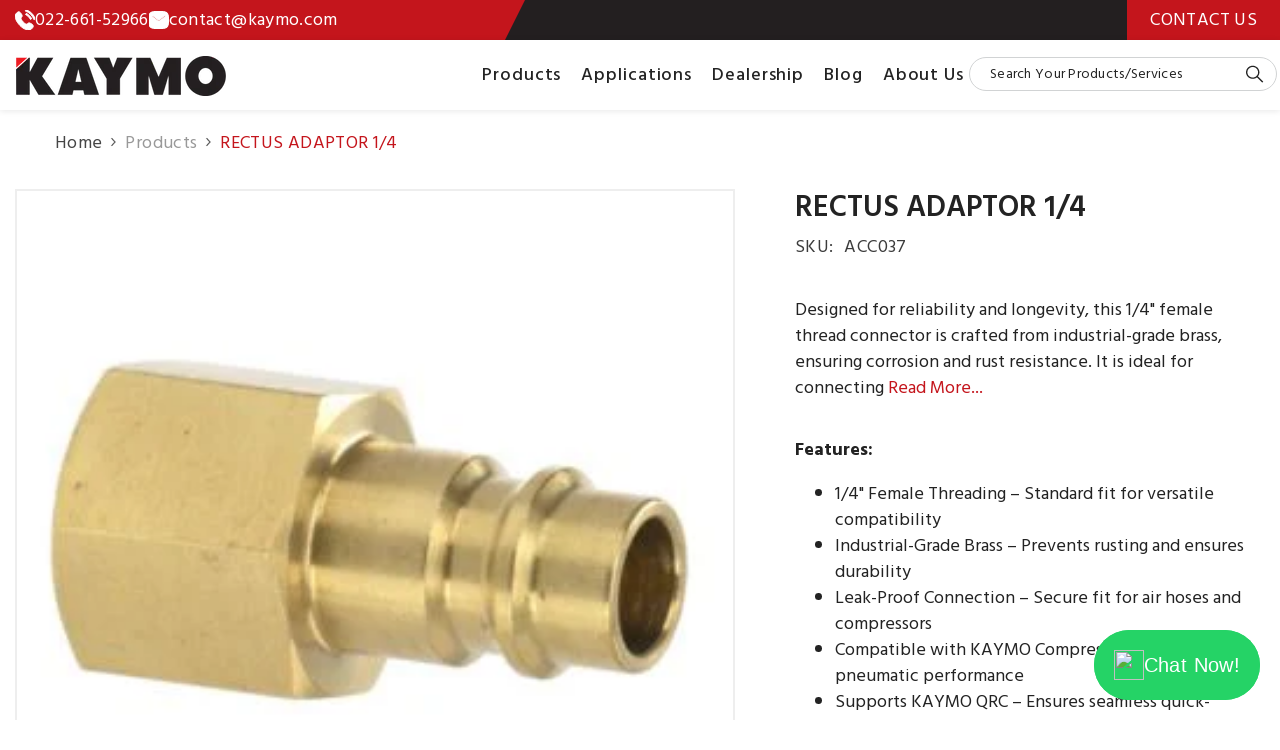

--- FILE ---
content_type: text/css
request_url: https://kaymo.com/cdn/shop/t/3/assets/custom.css?v=166904385824724368641764918758
body_size: 3368
content:
div#widget{z-index:99999;width:90%!important;max-width:330px!important}.predictive-search--header .predictive-search__result-group{display:none!important}div#wa-chat-window{max-width:100%!important}.facets-vertical .facets__list .list-menu__item[title=pneumatic-clipper]{display:none}.compatible_products_main.application_page .product-item a:hover img{border:1px solid #c4151c}.compatible_products_main.application_page .product-item a h3:hover{text-decoration:underline}#CollectionFiltersForm .sidebarBlock.refined-widgets.js-filter{display:none!important}.section-block-template--19018188816619__custom_service_block_RpKEJn.custom-service-block .halo-row.not-distance .halo-item.first-item{width:72.5%;max-height:266px}.section-block-template--19018188816619__custom_service_block_RpKEJn.custom-service-block .halo-row.not-distance .halo-item.first-item a .policies-icon{width:100%;object-fit:cover}.section-block-template--19018188816619__custom_service_block_RpKEJn.custom-service-block .halo-row.not-distance .halo-item.first-item a .policies-icon img{object-fit:cover;width:100%}@keyframes ripple{70%{box-shadow:currentcolor 0 0 0 15px;opacity:0}to{box-shadow:currentcolor 0 0 0 0;opacity:0}}.halo-recommendations-block .products-carousel .slick-track{display:flex}.halo-recommendations-block .products-carousel .slick-track .product.slick-slide{height:inherit}.halo-recommendations-block .products-carousel .slick-track .product.slick-slide .product-item,.halo-recommendations-block .products-carousel .slick-track .product.slick-slide .product-item .card{height:100%}.map-new-theme .map-new-theme-row{flex-direction:row-reverse}.cs_map_container .map-new-theme-bg #top_search .top-search-container{padding:1vw!important;margin-bottom:1vw;background:#f7f7f7!important}.breadcrumb a.link.home-link{color:#454545}.breadcrumb span.separate svg{fill:#454545!important;color:#454545!important}.halo-sidebar-wrapper .all-categories-list .icon-plus:after{content:"";position:absolute;top:50%;right:10px;transform:translateY(-50%);width:10px;height:10px;background:url(/cdn/shop/files/Vector-1.5x.png?v=1737614938) no-repeat;background-size:contain;transition:transform .3s ease}.halo-sidebar-wrapper .all-categories-list .is-clicked>.icon-dropdown>.icon-plus:after{transform:translate3D(0,-100%,0) rotate(180deg)}.all-categories-list .icon-plus:before{display:none!important;width:0}.banner-item .img-box a.image{position:relative}.halo-block-header .title .text{line-height:1.2}.list-categories-04 .collection-title a:hover{color:#fff}table,th,td{border:2px solid #000!important;padding:5px!important;border-collapse:collapse}span.deferred-media__poster-button.motion-reduce.icon-position-center:before{content:"";position:absolute;top:0;left:0;width:100%;height:100%;color:#fff;box-shadow:currentcolor 0 0 0 0;animation-timeline:auto;animation-range-start:normal;animation-range-end:normal;opacity:.6;z-index:-1;border-radius:50%;animation:3s ease 0s infinite normal none running ripple}a{cursor:pointer!important}footer.footer.footer-1{background-color:#231f20}.section-block-template--19059292405995__brand_slider_XxhAW7 .wrapper-content{transition:unset!important}.section-block-template--19036010709227__brand_slider_XxhAW7 .halo-row .halo-item{height:410px;overflow:hidden}.section-block-template--19036010709227__brand_slider_XxhAW7 .halo-row .halo-item .wrapper-content,.section-block-template--19036010709227__brand_slider_XxhAW7 .halo-row .halo-item .wrapper-content video{height:100%}form .form-field.select_icon{position:relative}form .form-field.select_icon select.form-input{width:100%;-webkit-appearance:none;-moz-appearance:none;appearance:none;padding:10px 40px 10px 10px;margin:10px 0;border:1px solid #ccc;position:relative}form .form-field.select_icon:after{content:"";position:absolute;top:50%;right:20px;transform:translateY(-50%);width:10px;height:10px;background:url(/cdn/shop/files/Vector-1.5x.png?v=1737614938) no-repeat;background-size:contain;transition:transform .3s ease}form .form-field.active:after{transform:translateY(-50%) rotate(180deg)}.cursor-wrapper+.productView-images-wrapper .productView-image{border:2px solid #EEEEEE}.productView-thumbnail .productView-thumbnail-link{border:1px solid #EEEEEE}.breadcrumb .red_dot a{color:#c4151c!important}.video-section__media video.video-stream.html5-main-video{width:100%!important;height:100%!important}.customer-review__item .review_flex>div{width:100%;text-align:center}.halo-item:hover .hover-image-active [img_type=hover]{display:block}.hover-image-active [img_type=hover],.halo-item:hover .hover-image-active img{display:none}.video-section .deferred-media__poster-button{border:unset}.video-section .deferred-media__poster-button .icon{width:12.7rem;height:12.7rem;margin:0!important}.brands-grid .halo-item:hover a.text{text-decoration:unset}.section-block-template--19059536298219__product_block_8GTGm4 .product-item:hover .card-product,.section-block-template--19059536298219__product_block_GQHXBT .product-item:hover .card-product{border:1px solid #C4151C}.grouped_btn--slider.contrasting_colors .scroll-trigger:first-child a.slide-button{background:#c4151c;border-color:#c4151c}#shopify-section-template--19059292405995__brand_slider_XxhAW7 .halo-row{justify-content:center;align-items:stretch;height:100%}.section-block-template--19059292405995__brand_slider_XxhAW7 .brands-grid .halo-item{display:flex}.grouped_btn--slider.contrasting_colors .scroll-trigger:first-child a.slide-button:hover{background:#231f20;border-color:#231f20}.contact.contact-1 .career_page_main{width:100%}.contact.contact-1 .career_page_main img{margin:auto 0 0 auto}.career_page_main .contact.contact-1 .career_page_main img{object-fit:cover;width:100%}.search_func_header_main{border:1px solid #D1D3D4!important;border-radius:50px}.header-nav-hamburger .header__search-input .search-modal__form.search_func_main{border-bottom:unset}.search_func_header_main .icon-search-1{transform:rotate(-90deg)}.search_func_header_main{align-items:center}.header-nav-hamburger .header__search-input .search-modal__form.search_func_main{width:295px}.search_func_header_main .search__input{padding-left:20px!important}.header-nav-hamburger .header__search-input .search-modal__form .field.search_func_header_main{padding-right:11px}.header-nav-hamburger.header-navigation>.container{gap:45px}.product-tab-block.product-block.section-block-template--19018188816619__product_tab_block_3fxidK.scroll-trigger{padding-top:442px}div#shopify-section-template--19018188816619__custom_service_block_RpKEJn{position:relative;z-index:1}.custom-service-block .halo-item .policies-icon.image-zoom{overflow:hidden!important}div#shopify-section-template--19018188816619__image_banner_ym8LeY{position:relative;z-index:0}div#shopify-section-template--19018188816619__custom_service_block_RpKEJn .container-1280{position:relative}div#shopify-section-template--19018188816619__custom_service_block_RpKEJn .bg-policies-block{position:absolute;width:100%;height:auto;transform:translate(-50%,-50%);padding-left:15px;padding-right:15px;left:50%;top:50%}div#shopify-section-template--19018188816619__custom_service_block_RpKEJn .container-1280 banner-slider-component{height:100%;display:block;box-shadow:0 4px 20px #0000001a}.custom-service-block .halo-item a{border-radius:unset!important;justify-content:center!important}.custom-service-block .halo-row.not-distance .halo-item.first-item a{padding:0}.halo-banner.image-banner .banner-content .banner-action{display:flex;gap:20px}.halo-banner.image-banner .banner-content .banner-action a{margin:0!important}.halo-banner.image-banner .banner-content h3.banner-heading{letter-spacing:0!important;text-transform:capitalize}#halo-image-banner-template--19018188816619__image_banner_ym8LeY .flex-box__banner .content-box{padding:0;margin:0}.halo-banner-wrapper .flex-box__banner.row-reverse{flex-direction:row-reverse;gap:40px}.brands-block.brands-grid .wrapper-content.scroll-trigger,.brands-block.brands-grid .wrapper-content.scroll-trigger .wrapper-image{background:#fff}.brands-block.brands-grid .wrapper-content.scroll-trigger.wrapper-content{padding:25px}.brands-block.brands-grid .wrapper-content.scroll-trigger.wrapper-content:hover,.brands-block.brands-grid .wrapper-content.scroll-trigger.wrapper-content:hover .wrapper-image{background:#c4161c}.brands-block.brands-grid .wrapper-content.scroll-trigger .wrapper-image [img_type=hover],.brands-block.brands-grid .wrapper-content.scroll-trigger.wrapper-content:hover,.brands-block.brands-grid .wrapper-content.scroll-trigger.wrapper-content:hover img{display:none}.brands-block.brands-grid .wrapper-content.scroll-trigger.wrapper-content:hover,.brands-block.brands-grid .wrapper-content.scroll-trigger.wrapper-content:hover img[img_type=hover]{display:block}.number_content_main{display:flex;gap:34px;padding-top:30px;padding-bottom:22px}.number_content_content{max-width:298px;width:100%;background:#fff;text-align:center;padding:25px 0;border:1px solid #E1E1E1}.number_content_main .number{color:#c4151c;font-weight:500;line-height:3.9vw;font-size:4.17vw}.number_content_main .text{font-size:1.15vw;font-weight:500}.country_names{font-size:1.98vw;font-weight:500;line-height:2.5vw}.red_dot{color:#c4151c!important}#halo-image-banner-template--19018188816619__image_banner_JLgdY6 .flex-box__banner .content-box{padding:0!important}#halo-image-banner-template--19018188816619__image_banner_JLgdY6 .item.item--smallImg{margin:0}.section-block-template--19018188816619__customer_review_block_jdabxH .star-reviews{display:none}.customer-review__item .review_flex{flex-wrap:wrap}.customer-review__item .review_flex .scroll-trigger{width:100%}.customer-review__item .review_flex .customer-review__item--left{display:flex;flex-wrap:wrap;flex-direction:column-reverse;text-align:center}.customer-review__item .review_flex .scroll-trigger{width:100%;text-align:center;padding:0 80px}.customer-review__item--left .customer-review__info{justify-content:center}.customer-review__item--left span.customer-review__icon{height:145px;width:145px}.customer-review__item--left span.customer-review__icon svg{width:50%;height:100%}.section-block-template--19018188816619__customer_review_block_jdabxH .halo-block-header .title .text{width:100%!important;font-weight:500}.section-block-template--19018188816619__customer_review_block_jdabxH .customer-review__item--left .heading{color:#c4151c;font-weight:600;margin-top:24px}.section-block-template--19018188816619__customer_review_block_jdabxH .customer-review__name .name{font-size:18px;font-weight:600;line-height:29.11px}div#customer-review-template--19018188816619__customer_review_block_jdabxH:after{content:"";position:absolute;width:15%;height:40%;background:url(/cdn/shop/files/testimianls.png?v=1736332042);top:15%;background-repeat:no-repeat;left:5%}.customer-review__item--right span.customer-review__name{padding-bottom:30px;display:block}.customer-review-block .customer-review-slide button{top:100%}.customer-review-block .customer-review-slide button.slick-prev{left:46.5%!important;background:#d9d9d9}.customer-review-block .customer-review-slide button.slick-next{right:46.5%!important;background:#d9d9d9}.customer-review-block .customer-review-slide button svg{fill:#fff}div#customer-review-template--19018188816619__customer_review_block_jdabxH:before{content:"";position:absolute;width:15%;height:40%;background:url(/cdn/shop/files/testimianls-01.png?v=1736332427);top:45%;background-repeat:no-repeat;left:82%}div#customer-review-template--19018188816619__customer_review_block_jdabxH{position:relative}.section-block-template--19018188816619__customer_review_block_jdabxH .slick-dots{display:none!important}.product-tab-block .list-product-tabs li .tab-links{text-transform:uppercase}button.tab-view-all-button{font-size:18px;font-weight:500;line-height:1.2;background:transparent;color:#fff;box-shadow:unset;border:unset;text-transform:uppercase;position:relative}button.tab-view-all-button:after{position:absolute;content:"";width:95%;height:1px;bottom:0;left:50%;background:#ed1c24;transform:translate(-50%)}.product-tabs-content .product .card-product{background:#fff}div#shopify-section-template--19018188816619__product_tab_block_3fxidK{position:relative;z-index:0}section#shopify-section-template--19018188816619__video_block_pDgWPM .container{position:relative;z-index:9}section#shopify-section-template--19018188816619__video_block_pDgWPM .deferred-media__poster img{object-fit:contain;height:auto;margin:0 auto}#halo-product-block-template--19018188816619__product_tab_block_3fxidK .product-item{background:#fff}.footer__content-top{position:relative}.footer__content-top:after{content:"";position:absolute;width:39%;height:40px;top:0;left:0;background:#c4151c}.footer__content-top:before{position:absolute;width:0;height:0;background:#c4151c;z-index:2;content:"";top:0;left:38%;border-left:25px solid transparent;border-right:0 solid transparent;border-bottom:40px solid #231f20}.section-block-template--19018188816619__custom_service_block_RpKEJn .policies-block-wrapper .slider-button.slider-button--next.disabled{z-index:9}.product-tabs-content .card-information .card__heading{padding:0 20px 20px}.footer_block__item_last .footer_trust_img{display:flex;gap:50px}.footer_block_text span{font-size:16px;font-weight:400;line-height:1.1;display:block;padding:0 0 18px}.footer-block__details .rte .content-piece .icon svg{fill:#c4151c;stroke:unset}.footer-block__item .footer-block__list-social .list-social__link svg{fill:unset!important;width:36px!important;height:36px!important;stroke:unset!important}.footer-block__item .footer-block__list-social .list-social__link{color:unset!important;background:unset!important;border:unset!important;padding:0!important}.slide-block-16321237356a896dad-0 .slide-content h2.slide-heading{font-weight:500}.slide-block-16321237356a896dad-0 .slide-content .slide-text{font-weight:600}.section-block-template--19018188816619__product_tab_block_3fxidK .halo-block-header{justify-content:center!important}@media (max-width: 1480px) and (min-width: 1024px){.slide-block-16321237356a896dad-0 .slide-content .slide-text{font-size:4vw!important;line-height:1.1!important}.slide-block-16321237356a896dad-0 .slide-content .slide-text{margin-bottom:15px!important}div#customer-review-template--19018188816619__customer_review_block_jdabxH:after{width:22%;top:22%}div#customer-review-template--19018188816619__customer_review_block_jdabxH:before{width:22%;left:75%}.footer_block__item_last .footer_trust_img img{width:100%}.footer_block__item_last .footer_trust_img img:first-child{max-width:65%}.footer_block__item_last .footer_trust_img img:last-child{max-width:25%}.footer_block__item_last .footer_trust_img{gap:10%;flex-wrap:wrap}.product-tab-block.product-block.section-block-template--19018188816619__product_tab_block_3fxidK.scroll-trigger{padding-top:310px}.about_us_text_content li{margin-left:20px}#AboutSection-template--19018188947691__main{padding-bottom:275px}.section-block-template--19018188947691__video_block_DVfFBd{padding-top:170px!important;padding-bottom:170px !important!important}}@media (min-width: 1024px){.default-page-main{padding-top:80px}div#shopify-section-template--19036010709227__brand_slider_XxhAW7 .video-section__media.deferred-media{width:409px;max-height:409px}#customer-review-template--19018188816619__customer_review_block_jdabxH .customer-review__item .review_flex .customer-review__item--left{padding:0}.header-nav-hamburger{box-shadow:0 1px 6px #1e1e1e1a}.tab-content .products-grid{display:flex;height:100%;align-items:stretch}.tab-content .products-grid .product{height:auto}.tab-content .products-grid .product .product-item{height:100%}.halo-banner-wrapper .flex-box__banner .content-box{padding:30px 0!important}.about_us_text_content li{line-height:1.6!important}.about_us_text_content li:after{top:10px!important}.video-section__media.deferred-media{padding-bottom:38%!important}.custom-service-block .halo-row.not-distance .halo-item.last-item{border-left:1px solid #E3E3E3}.about_us_text_content li{font-size:22px!important}.career_page_main .contact-item.contact-itemRight{padding-left:2.34vw;padding-right:1.3vw;padding-bottom:.52vw}#shopify-section-template--19018188947691__164707469606355f61 .halo-banner-wrapper .flex-box__banner.row-reverse{flex-direction:row-reverse;gap:40px;align-items:self-start}.articleLookbook-des span{font-size:18px;line-height:1.2}.halo-about-content .text-left.page-heading{padding:20px 0;font-size:42px;line-height:1.2}.custom-service-block .halo-row.not-distance .halo-item.first-item{width:45%}.custom-service-block .halo-row.not-distance .halo-item{width:27.5%}section#shopify-section-template--19018188816619__video_block_pDgWPM{position:relative;z-index:1}section#shopify-section-template--19018188816619__video_block_pDgWPM .container{position:absolute;left:50%;top:-50%;transform:translate(-50%,-50%)}section#shopify-section-template--19018188947691__video_block_DVfFBd{position:relative}section#shopify-section-template--19018188947691__video_block_DVfFBd .container-1590{position:absolute;left:50%;top:0;transform:translate(-50%,-50%);width:100%}section#shopify-section-template--19018188947691__video_block_DVfFBd .container-1590 .deferred-media__poster img{object-fit:contain}.contact.contact-1{display:flex;flex-wrap:wrap;justify-content:space-between}.contact-item.contact-itemRight{margin-left:0!important}.contact.contact-1 .contact-item{width:50%!important}.contact-item.contact-itemRight{width:100%;margin-left:0}}@media (max-width: 1720px){#halo-image-banner-template--19018188816619__image_banner_JLgdY6 .container-1920{padding-left:211.5px;padding-right:0}}@media (max-width: 1600px){#halo-image-banner-template--19018188816619__image_banner_JLgdY6 .container-1920{padding-left:151.5px;padding-right:0}}@media (max-width: 1440px){#halo-image-banner-template--19018188816619__image_banner_JLgdY6 .container-1920{padding-left:71.5px;padding-right:0}}@media (max-width: 1360px){#halo-image-banner-template--19018188816619__image_banner_JLgdY6 .container-1920{padding-left:31.5px;padding-right:0}}@media (max-width: 1280px){#halo-image-banner-template--19018188816619__image_banner_JLgdY6 .container-1920{padding-left:15px;padding-right:0}}@media (max-width: 1024px){.bottom-bar .list-item{width:22%}.site-nav-mobile.nav-account{display:none!important}.header-mobile__item:last-child{justify-content:center!important}.default-page-main{padding-top:40px}.number_content_main .number{line-height:10vw;font-size:8vw}.number_content_content{padding:25px 10px}.number_content_main .text{font-size:3vw;line-height:1.3;display:block}.country_names{font-size:4vw;font-weight:500;line-height:4.5vw}.number_content_main{padding-top:15px;padding-bottom:12px}#halo-image-banner-template--19018188816619__image_banner_JLgdY6 .item .banner-text{margin-bottom:20px!important}.customer-review__item .review_flex .scroll-trigger{padding:0}.footer-block__list .list-unstyled{display:block}.footer-block__details .image_logo{width:65%!important}section#shopify-section-template--19018188816619__video_block_pDgWPM .deferred-media__poster img{object-fit:cover;height:100%}}@media (max-width: 991px){.section-block-template--19018188816619__1632304586ad9b5b3b .halo-slider .halo-item{width:50%!important}#halo-image-banner-template--19018188816619__image_banner_JLgdY6 .container-1920{padding-left:10px;padding-right:10px}.footer__content-top:after{height:25px}.footer__content-top:before{border-bottom:25px solid #231f20}.contact-content form .name-field,.contact-content form .email-field{width:100%!important}.contact-form .form-field+.form-field{margin-top:17px!important}.contact.contact-1{border:unset!important}.contact-form .form-actions{margin:0 auto!important}.wrapper-body{padding-bottom:20px}.contact-form .form-input,.contact-form .form-actions .button,.contact-form .form-input::placeholder{font-size:16px!important}}@media (max-width: 767px){.announcement_text_main{display:none!important}div#shopify-section-template--19018188816619__custom_service_block_RpKEJn .bg-policies-block{position:unset;width:unset;height:unset;transform:unset;padding-left:unset;padding-right:unset}.custom-service-block .halo-item .policies-icon.image-zoom img{width:100%;height:100%;object-fit:cover}.custom-service-block .halo-row.not-distance .halo-item.first-item a,.custom-service-block .halo-row.not-distance .halo-item.first-item a .policies-icon.image-zoom{width:100%;height:100%}.product-tab-block.product-block.section-block-template--19018188816619__product_tab_block_3fxidK.scroll-trigger{padding-top:30px}#halo-image-banner-template--19018188816619__image_banner_JLgdY6 .banner-item,#halo-image-banner-template--19018188816619__image_banner_JLgdY6 .banner-content{width:100%}div#customer-review-template--19018188816619__customer_review_block_jdabxH:after,div#customer-review-template--19018188816619__customer_review_block_jdabxH:before{width:80px;height:80px;background-size:contain}div#customer-review-template--19018188816619__customer_review_block_jdabxH:before{left:74%}.customer-review__item--right span.customer-review__name{padding-bottom:0}#halo-image-banner-template--19018188816619__image_banner_ym8LeY .flex-box__banner .content-box{padding-top:30px}.footer__content-top .footer-block__item.footer-block__newsletter{margin-bottom:10px!important}.footer-1 .footer__content-top{padding-bottom:0!important}.footer__content-bottom{padding-top:0;padding-bottom:20px}.footer-1 .footer-block__list-social{margin-top:15px}.footer-block__details p{font-size:16px;line-height:22px}#halo-image-banner-template--19018188816619__image_banner_JLgdY6 .flex-box__banner .content-box{padding-top:20px!important}}
/*# sourceMappingURL=/cdn/shop/t/3/assets/custom.css.map?v=166904385824724368641764918758 */


--- FILE ---
content_type: text/javascript
request_url: https://kaymo.com/cdn/shop/t/3/assets/custom.js?v=95962918542707196651757942157
body_size: -490
content:
$(document).ready(function(){$(document).on("click",".productView-moreItem span.read-more-btn",function(){var text=$(".hidden-read-more-data").text();$(".product_extra_info_main .text").html("");var read_less_btn='<span class="read-less-btn">Read Less...</span>';$(".product_extra_info_main .text").append(`${text} ${read_less_btn}`)}),$(document).on("click",".productView-moreItem span.read-less-btn",function(){console.log("working");var text=$(".hidden-read-less-data").text();$(".product_extra_info_main .text").html("");var read_more_btn='<span class="read-more-btn">Read More...</span>';$(".product_extra_info_main .text").append(`${text} ${read_more_btn}`)}),$("button.tab-view-all-button").click(function(){var col_handle=$(this).attr("data-collection");col_handle=="tab-products"?window.location.href="/collections/shop":window.location.href=`/collections/${col_handle}`})});
//# sourceMappingURL=/cdn/shop/t/3/assets/custom.js.map?v=95962918542707196651757942157
